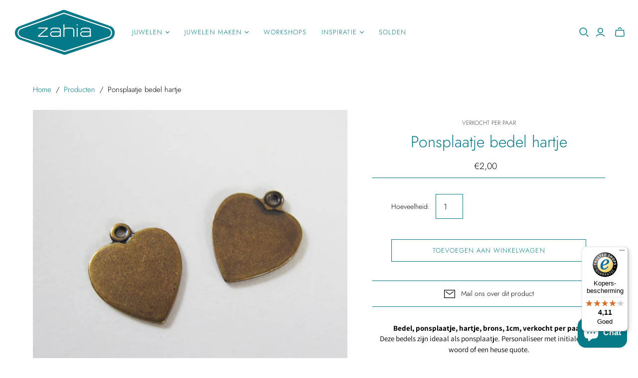

--- FILE ---
content_type: text/javascript
request_url: https://widgets.trustedshops.com/js/XFD1AFFC70233FFF35FBACD5D349C7C6C.js
body_size: 1250
content:
((e,t)=>{const a={shopInfo:{tsId:"XFD1AFFC70233FFF35FBACD5D349C7C6C",name:"Zahia webshop",url:"webshop.zahia.be",language:"nl",targetMarket:"BEL",ratingVariant:"WIDGET",eTrustedIds:{accountId:"acc-610dcdea-85f3-42b6-9ca5-39a286552951",channelId:"chl-ecad8231-7e17-4afc-b15b-7885ea297d3c"},buyerProtection:{certificateType:"CLASSIC",certificateState:"PRODUCTION",mainProtectionCurrency:"EUR",classicProtectionAmount:2500,maxProtectionDuration:30,firstCertified:"2021-05-18 09:48:17"},reviewSystem:{rating:{averageRating:4.11,averageRatingCount:19,overallRatingCount:169,distribution:{oneStar:2,twoStars:1,threeStars:0,fourStars:6,fiveStars:10}},reviews:[{average:4,buyerStatement:"De snelle levering van de bestelling.",rawChangeDate:"2026-01-05T10:49:25.000Z",changeDate:"5/1/2026",transactionDate:"26/12/2025"},{average:4,rawChangeDate:"2025-12-22T09:57:13.000Z",changeDate:"22/12/2025",transactionDate:"12/12/2025"},{average:5,rawChangeDate:"2025-12-22T08:41:33.000Z",changeDate:"22/12/2025",transactionDate:"12/12/2025"}]},features:["GUARANTEE_RECOG_CLASSIC_INTEGRATION","MARS_REVIEWS","MARS_EVENTS","DISABLE_REVIEWREQUEST_SENDING","REVIEWS_AUTO_COLLECTION","MARS_PUBLIC_QUESTIONNAIRE","MARS_QUESTIONNAIRE"],consentManagementType:"OFF",urls:{profileUrl:"https://www.trstd.com/nl-be/reviews/webshop-zahia-be",profileUrlLegalSection:"https://www.trstd.com/nl-be/reviews/webshop-zahia-be#legal-info",reviewLegalUrl:"https://help.etrusted.com/hc/nl/articles/23970864566162"},contractStartDate:"2021-04-30 00:00:00",shopkeeper:{name:"Zahia BVBA",street:"Everdijstraat 33",country:"BE",city:"Antwerpen",zip:"2000"},displayVariant:"full",variant:"full",twoLetterCountryCode:"BE"},"process.env":{STAGE:"prod"},externalConfig:{trustbadgeScriptUrl:"https://widgets.trustedshops.com/assets/trustbadge.js",cdnDomain:"widgets.trustedshops.com"},elementIdSuffix:"-98e3dadd90eb493088abdc5597a70810",buildTimestamp:"2026-01-16T05:34:46.200Z",buildStage:"prod"},r=a=>{const{trustbadgeScriptUrl:r}=a.externalConfig;let n=t.querySelector(`script[src="${r}"]`);n&&t.body.removeChild(n),n=t.createElement("script"),n.src=r,n.charset="utf-8",n.setAttribute("data-type","trustbadge-business-logic"),n.onerror=()=>{throw new Error(`The Trustbadge script could not be loaded from ${r}. Have you maybe selected an invalid TSID?`)},n.onload=()=>{e.trustbadge?.load(a)},t.body.appendChild(n)};"complete"===t.readyState?r(a):e.addEventListener("load",(()=>{r(a)}))})(window,document);